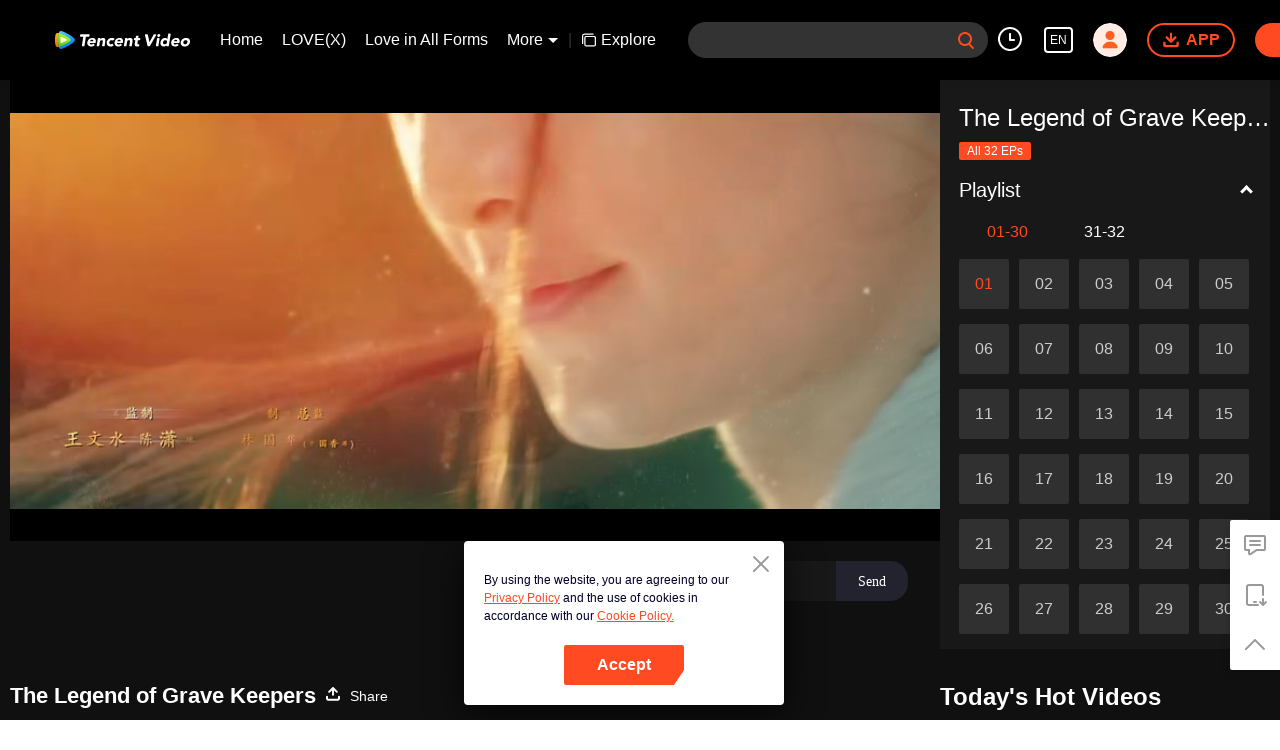

--- FILE ---
content_type: text/plain
request_url: https://svibeacon.onezapp.com/analytics/v2_upload?appkey=0DOU0M38AT4C4UVD
body_size: 96
content:
{"result": 200, "srcGatewayIp": "3.144.148.52", "serverTime": "1768966518769", "msg": "success"}

--- FILE ---
content_type: text/plain
request_url: https://otheve.beacon.qq.com/analytics/v2_upload?appkey=0WEB0QEJW44KW5A5
body_size: -45
content:
{"result": 200, "srcGatewayIp": "3.144.148.52", "serverTime": "1768966518991", "msg": "success"}

--- FILE ---
content_type: text/plain
request_url: https://otheve.beacon.qq.com/analytics/v2_upload?appkey=0WEB0QEJW44KW5A5
body_size: -45
content:
{"result": 200, "srcGatewayIp": "3.144.148.52", "serverTime": "1768966528446", "msg": "success"}

--- FILE ---
content_type: text/plain
request_url: https://svibeacon.onezapp.com/analytics/v2_upload?appkey=0DOU0M38AT4C4UVD
body_size: 96
content:
{"result": 200, "srcGatewayIp": "3.144.148.52", "serverTime": "1768966536186", "msg": "success"}

--- FILE ---
content_type: text/plain
request_url: https://otheve.beacon.qq.com/analytics/v2_upload?appkey=0WEB08V45S4VMCK7
body_size: -45
content:
{"result": 200, "srcGatewayIp": "3.144.148.52", "serverTime": "1768966509651", "msg": "success"}

--- FILE ---
content_type: text/plain
request_url: https://otheve.beacon.qq.com/analytics/v2_upload?appkey=0WEB08V45S4VMCK7
body_size: -45
content:
{"result": 200, "srcGatewayIp": "3.144.148.52", "serverTime": "1768966509650", "msg": "success"}

--- FILE ---
content_type: application/javascript; charset=utf-8
request_url: https://play.wetv.vip/getvinfo?charge=0&otype=json&defnpayver=0&spau=1&spaudio=1&spwm=1&sphls=1&host=wetv.vip&refer=wetv.vip&ehost=https%3A%2F%2Fwetv.vip%2Fen%2Fplay%2Fgv2duqsbmsgv09g-The%2520Legend%2520of%2520Grave%2520Keepers%2Fu0036mfur7a-EP1%253A%2520The%2520Legend%2520of%2520Grave%2520Keepers&sphttps=1&encryptVer=9.2&cKey=ZFtdR8B5ddi1P81Orq2-LnCjnt9oGcr0cPTQtISgzEul_f4uOmcjTHhOR8Gt77I_Ow5VwwYIx2rzCp7VHCeQghpn7L-B5s2BkbvjfzXFrHfRZfmbw4-E5pzalf084dTMjl-VoNYf48EaFjOj-NmZhE-NjjawCzIHH6ORd8JBnDgsk_VKYDnwTGrhuLoxaemxuyx9-KN7KuuWUYWksGXkUJYnQqXKgvocvCDoQBrB3Ba0lGPW87uDrDf-qwrUrBzEgJTAS_3d6YE8tHWmpb0r7-R5yijFb0KxmtTqsEspT-VFK8nSz4z05Mma37v6_IsdOZw3kLM185zkM5y9kdohlahO1oq7JecDPuC0JbgW1om4tUcSYW4ji6IIFi0UxEMnE-N3aKdHfbo70YMs9OYogpb4DqOcvZrotQGd0dFzhN1b2pGYAkqQ0vLz53z_tPNELbzp93adJs8HEQczp2nGmxVO9vyM5lAXSIK_E9itYNXpb6Thys25BNl-TTrQHCvuJioKErIFaEeglqXFXVFyAU8aiHU&clip=4&guid=26d3586d298412c8a1dddf6dc857d0de&flowid=70afbb4d406e74f0824348de43b7f5c3&platform=4830201&sdtfrom=1002&appVer=2.8.40&unid=&auth_from=&auth_ext=&vid=u0036mfur7a&defn=&fhdswitch=0&dtype=3&spsrt=2&tm=1768966514&lang_code=1491988&logintoken=&qimei=&spcaptiontype=1&cmd=2&country_code=153560&cid=gv2duqsbmsgv09g&drm=0&multidrm=0&callback=getinfo_callback_492719
body_size: 21325
content:
getinfo_callback_492719({"dltype":3,"em":0,"exem":0,"fl":{"cnt":5,"fi":[{"sl":0,"id":323017,"name":"ld","lmt":0,"sb":0,"cname":"144P","br":0,"profile":4,"drm":0,"type":0,"video":21,"audio":1,"fs":31269262,"super":0,"hdr10enh":0,"sname":"ld","resolution":"144P","recommend":0,"vfps":0,"tvmsr_v2":0,"tvmsr_reason_code":4,"tvmsrlmt":0},{"sl":0,"id":323011,"name":"sd","lmt":0,"sb":0,"cname":"360P","br":0,"profile":4,"drm":0,"type":0,"video":21,"audio":1,"fs":64878733,"super":0,"hdr10enh":0,"sname":"sd","resolution":"360P","recommend":0,"vfps":0,"tvmsr_v2":0,"tvmsr_reason_code":4,"tvmsrlmt":0},{"sl":1,"id":323012,"name":"hd","lmt":0,"sb":0,"cname":"480P","br":67,"profile":4,"drm":0,"type":0,"video":21,"audio":1,"fs":145554586,"super":0,"hdr10enh":0,"sname":"hd","resolution":"480P","recommend":0,"vfps":0,"tvmsr_v2":1,"tvmsr_reason_code":0,"tvmsrlmt":0},{"sl":0,"id":323013,"name":"shd","lmt":0,"sb":0,"cname":"720P","br":0,"profile":4,"drm":0,"type":0,"video":21,"audio":1,"fs":242300221,"super":0,"hdr10enh":0,"sname":"shd","resolution":"720P","recommend":0,"vfps":0,"tvmsr_v2":1,"tvmsr_reason_code":0,"tvmsrlmt":1},{"sl":0,"id":323014,"name":"fhd","lmt":1,"sb":0,"cname":"1080P","br":0,"profile":4,"drm":0,"type":0,"video":21,"audio":1,"fs":443192415,"super":0,"hdr10enh":0,"sname":"fhd","resolution":"1080P","recommend":0,"vfps":0,"tvmsr_v2":0,"tvmsr_reason_code":4,"tvmsrlmt":0}],"strategyparam":{"maxbitrate":0,"bandwidthlevel":0}},"fp2p":1,"hs":0,"ls":0,"ip":"3.144.148.52","preview":2079,"s":"o","sfl":{"cnt":12,"fi":[{"id":53009,"name":"English","url":"https://cffaws.wetvinfo.com/01D5E9E3AF091AE0EE00CBF193EEAA96E42D5385FB13471D3B9456497AB7595A7A24284383D864CFB74B9F78F97E22BDC4D41042C7F8E6A28F4387B71074DEC5B9/n0036tycol1.53009.vtt.m3u8?ver=4","keyid":"n0036tycol1.53009","filename":"n0036tycol1.53009.vtt","urlList":{"ui":[{"url":"https://cffaws.wetvinfo.com/01D5E9E3AF091AE0EE00CBF193EEAA96E42D5385FB13471D3B9456497AB7595A7A24284383D864CFB74B9F78F97E22BDC4D41042C7F8E6A28F4387B71074DEC5B9/n0036tycol1.53009.vtt.m3u8?ver=4"},{"url":"http://subtitle.wetvinfo.com/DXKYMzp7sI1qGQwf7IMpAqDvYJmi3Fnc-srV_ua0N14ix0K5PWo7lKZZ0O8lROEbxtrQowBNqnLCzMu-qjEVOQJlqQeuvQh_IjMQhpg7qEKPfY2iphV6i-UkOgndB5RWEhbWsVexZAGTtJieKkhJ6A1faAr5z7Fe/n0036tycol1.53009.vtt.m3u8?ver=4"},{"url":"http://subtitle.tc.qq.com/DXKYMzp7sI1qGQwf7IMpAqDvYJmi3Fnc-srV_ua0N14ix0K5PWo7lKZZ0O8lROEbxtrQowBNqnLCzMu-qjEVOQJlqQeuvQh_IjMQhpg7qEKPfY2iphV6i-UkOgndB5RWEhbWsVexZAGTtJieKkhJ6A1faAr5z7Fe/n0036tycol1.53009.vtt.m3u8?ver=4"}]},"lang":"EN","selected":1,"langId":30,"fs":41330,"captionType":3,"subtitleScene":0},{"id":53008,"name":"Chinese (Simplified)","url":"https://cffaws.wetvinfo.com/01D5E9E3AF091AE0EE00CBF193EEAA96E42D5385FB13471D3B9456497AB7595A7A39047E1846B3FE0A54D1206A8BCE127D2EBC0D8219FF7D5325923ED69FF92008/n0036tycol1.53008.vtt.m3u8?ver=4","keyid":"n0036tycol1.53008","filename":"n0036tycol1.53008.vtt","urlList":{"ui":[{"url":"https://cffaws.wetvinfo.com/01D5E9E3AF091AE0EE00CBF193EEAA96E42D5385FB13471D3B9456497AB7595A7A39047E1846B3FE0A54D1206A8BCE127D2EBC0D8219FF7D5325923ED69FF92008/n0036tycol1.53008.vtt.m3u8?ver=4"},{"url":"http://subtitle.wetvinfo.com/ZjTtktqiqkljY1uSuzHodRlzTegijWQGCaAKjW0nXDbuY-5VKBcGT1xRBCJKb3el0ANQ4ORmvqqvGOmFYiKl8gwgnTi_sp5hyvRR8TAGbIpRPLGgafLpzp8eKlRWB6OQG9_Lh1NIqL-V1BBKPIkp0jhcUKlzuY8h/n0036tycol1.53008.vtt.m3u8?ver=4"},{"url":"http://subtitle.tc.qq.com/ZjTtktqiqkljY1uSuzHodRlzTegijWQGCaAKjW0nXDbuY-5VKBcGT1xRBCJKb3el0ANQ4ORmvqqvGOmFYiKl8gwgnTi_sp5hyvRR8TAGbIpRPLGgafLpzp8eKlRWB6OQG9_Lh1NIqL-V1BBKPIkp0jhcUKlzuY8h/n0036tycol1.53008.vtt.m3u8?ver=4"}]},"lang":"ZH-CN","langId":20,"fs":32239,"captionType":3,"subtitleScene":0},{"id":53007,"name":"Chinese (Traditional)","url":"https://cffaws.wetvinfo.com/01D5E9E3AF091AE0EE00CBF193EEAA96E42D5385FB13471D3B9456497AB7595A7A0E5004D6A5EB9986EC1EDC0A6E519A979A5310ED816C966CAC7188EB17F2151C/n0036tycol1.53007.vtt.m3u8?ver=4","keyid":"n0036tycol1.53007","filename":"n0036tycol1.53007.vtt","urlList":{"ui":[{"url":"https://cffaws.wetvinfo.com/01D5E9E3AF091AE0EE00CBF193EEAA96E42D5385FB13471D3B9456497AB7595A7A0E5004D6A5EB9986EC1EDC0A6E519A979A5310ED816C966CAC7188EB17F2151C/n0036tycol1.53007.vtt.m3u8?ver=4"},{"url":"http://subtitle.wetvinfo.com/UTjls4UpmDEOyABHACbAEVIXm8AVWxPGkDgi_0RLsvt2-nCZSSvZ5GbPX_5VY-imySlNrv5e_FDsKB01tryKbnMg4xvGvFvaVYMKlUuFGSeBEbF5t85AE_p_qJZQpCoBjqXqubDwMObiKBrDLuVl60LWFMV2Qtgh/n0036tycol1.53007.vtt.m3u8?ver=4"},{"url":"http://subtitle.tc.qq.com/UTjls4UpmDEOyABHACbAEVIXm8AVWxPGkDgi_0RLsvt2-nCZSSvZ5GbPX_5VY-imySlNrv5e_FDsKB01tryKbnMg4xvGvFvaVYMKlUuFGSeBEbF5t85AE_p_qJZQpCoBjqXqubDwMObiKBrDLuVl60LWFMV2Qtgh/n0036tycol1.53007.vtt.m3u8?ver=4"}]},"lang":"ZH-TW","langId":50,"fs":32242,"captionType":3,"subtitleScene":0},{"id":53706,"name":"Thai","url":"https://cffaws.wetvinfo.com/svp_50112/[base64]/gzc_1000102_0b533yaboaaataan357b2rrmbxwdc7jaaesa.f755706.vtt.m3u8?ver=4","keyid":"n0036tycol1.53706","filename":"gzc_1000102_0b533yaboaaataan357b2rrmbxwdc7jaaesa.f755706.vtt","urlList":{"ui":[{"url":"https://cffaws.wetvinfo.com/svp_50112/[base64]/gzc_1000102_0b533yaboaaataan357b2rrmbxwdc7jaaesa.f755706.vtt.m3u8?ver=4"},{"url":"http://subtitle.wetvinfo.com/svp_50112/jFys0lMczMTWbQEbFH4qtJ0WArIXkig_oR4AD793bBAiSG8avc8lUXeLlwM2bTAlINf0oO9iu54qwTnyI61Q8708W3etKCWQfbbbjxmbwHp7jMlJs6g_mT39sbwZjnSmfM3j5MAoRw9b8xEQyVfEH6eoIl2iWFyt/gzc_1000102_0b533yaboaaataan357b2rrmbxwdc7jaaesa.f755706.vtt.m3u8?ver=4"},{"url":"http://subtitle.tc.qq.com/svp_50112/jFys0lMczMTWbQEbFH4qtJ0WArIXkig_oR4AD793bBAiSG8avc8lUXeLlwM2bTAlINf0oO9iu54qwTnyI61Q8708W3etKCWQfbbbjxmbwHp7jMlJs6g_mT39sbwZjnSmfM3j5MAoRw9b8xEQyVfEH6eoIl2iWFyt/gzc_1000102_0b533yaboaaataan357b2rrmbxwdc7jaaesa.f755706.vtt.m3u8?ver=4"}]},"lang":"TH","langId":60,"fs":58278,"captionType":3,"subtitleScene":0},{"id":53707,"name":"Vietnamese","url":"https://cffaws.wetvinfo.com/svp_50112/[base64]/gzc_1000102_0b533yaboaaataan357b2rrmbxwdc7jaaesa.f251707.vtt.m3u8?ver=4","keyid":"n0036tycol1.53707","filename":"gzc_1000102_0b533yaboaaataan357b2rrmbxwdc7jaaesa.f251707.vtt","urlList":{"ui":[{"url":"https://cffaws.wetvinfo.com/svp_50112/[base64]/gzc_1000102_0b533yaboaaataan357b2rrmbxwdc7jaaesa.f251707.vtt.m3u8?ver=4"},{"url":"http://subtitle.wetvinfo.com/svp_50112/nAmwelgWHyG8cwGckYxkTorgtkVUYdzd9vfkj6JyQA50gyVEr1s99EIa2WeLbKoS4DU984PVw2EdUnUo-lv7o04iX6PCzEue-obfC-TUewAUgnC4R9te9w5x5PREUPB1aJI9m14qtQTsQx7nSJNdYM9d_p99Fmpp/gzc_1000102_0b533yaboaaataan357b2rrmbxwdc7jaaesa.f251707.vtt.m3u8?ver=4"},{"url":"http://subtitle.tc.qq.com/svp_50112/nAmwelgWHyG8cwGckYxkTorgtkVUYdzd9vfkj6JyQA50gyVEr1s99EIa2WeLbKoS4DU984PVw2EdUnUo-lv7o04iX6PCzEue-obfC-TUewAUgnC4R9te9w5x5PREUPB1aJI9m14qtQTsQx7nSJNdYM9d_p99Fmpp/gzc_1000102_0b533yaboaaataan357b2rrmbxwdc7jaaesa.f251707.vtt.m3u8?ver=4"}]},"lang":"VI","langId":70,"fs":40815,"captionType":3,"subtitleScene":0},{"id":53708,"name":"Indonesian","url":"https://cffaws.wetvinfo.com/svp_50112/[base64]/gzc_1000102_0b533yaboaaataan357b2rrmbxwdc7jaaesa.f483708.vtt.m3u8?ver=4","keyid":"n0036tycol1.53708","filename":"gzc_1000102_0b533yaboaaataan357b2rrmbxwdc7jaaesa.f483708.vtt","urlList":{"ui":[{"url":"https://cffaws.wetvinfo.com/svp_50112/[base64]/gzc_1000102_0b533yaboaaataan357b2rrmbxwdc7jaaesa.f483708.vtt.m3u8?ver=4"},{"url":"http://subtitle.wetvinfo.com/svp_50112/SAtknae99ghKKKn-hA6tRrVff6Wo9eWAJ0MHXswLZyMXmLAnjV0h5ivdJRZNGev0Fm2eRJVhf0MU10dgfZDeBUX1a8UE6JlO36sFv-xj08MqV8bUJGuN8hP3JG9bopD8DlaFLSfF97bU8z7fzyax1EGE725RXxVr/gzc_1000102_0b533yaboaaataan357b2rrmbxwdc7jaaesa.f483708.vtt.m3u8?ver=4"},{"url":"http://subtitle.tc.qq.com/svp_50112/SAtknae99ghKKKn-hA6tRrVff6Wo9eWAJ0MHXswLZyMXmLAnjV0h5ivdJRZNGev0Fm2eRJVhf0MU10dgfZDeBUX1a8UE6JlO36sFv-xj08MqV8bUJGuN8hP3JG9bopD8DlaFLSfF97bU8z7fzyax1EGE725RXxVr/gzc_1000102_0b533yaboaaataan357b2rrmbxwdc7jaaesa.f483708.vtt.m3u8?ver=4"}]},"lang":"ID","langId":80,"fs":37351,"captionType":3,"subtitleScene":0},{"id":53710,"name":"Malay","url":"https://cffaws.wetvinfo.com/svp_50112/[base64]/gzc_1000102_0b533yaboaaataan357b2rrmbxwdc7jaaesa.f282710.vtt.m3u8?ver=4","keyid":"n0036tycol1.53710","filename":"gzc_1000102_0b533yaboaaataan357b2rrmbxwdc7jaaesa.f282710.vtt","urlList":{"ui":[{"url":"https://cffaws.wetvinfo.com/svp_50112/[base64]/gzc_1000102_0b533yaboaaataan357b2rrmbxwdc7jaaesa.f282710.vtt.m3u8?ver=4"},{"url":"http://subtitle.wetvinfo.com/svp_50112/OXxh9oEIbkYLP0W7Yz5RI-w059DqrAnG1od8alUTgubn64ASG7yhjy4zLnWQFUCCNTEFPZPrKHgXlu9_2BZmgs_Gp7pZFtRl9J-VzCV7ZR-DbkvZ5iYp5zjUySG49iWlaSqN1h9iYe8WHFYoPz3aRl0wAE_0Mk6C/gzc_1000102_0b533yaboaaataan357b2rrmbxwdc7jaaesa.f282710.vtt.m3u8?ver=4"},{"url":"http://subtitle.tc.qq.com/svp_50112/OXxh9oEIbkYLP0W7Yz5RI-w059DqrAnG1od8alUTgubn64ASG7yhjy4zLnWQFUCCNTEFPZPrKHgXlu9_2BZmgs_Gp7pZFtRl9J-VzCV7ZR-DbkvZ5iYp5zjUySG49iWlaSqN1h9iYe8WHFYoPz3aRl0wAE_0Mk6C/gzc_1000102_0b533yaboaaataan357b2rrmbxwdc7jaaesa.f282710.vtt.m3u8?ver=4"}]},"lang":"MS","langId":100,"fs":43485,"captionType":3,"subtitleScene":0},{"id":53712,"name":"Arabic","url":"https://cffaws.wetvinfo.com/svp_50112/[base64]/gzc_1000102_0b533yaboaaataan357b2rrmbxwdc7jaaesa.f53712000.vtt.m3u8?ver=4","keyid":"n0036tycol1.53712","filename":"gzc_1000102_0b533yaboaaataan357b2rrmbxwdc7jaaesa.f53712000.vtt","urlList":{"ui":[{"url":"https://cffaws.wetvinfo.com/svp_50112/[base64]/gzc_1000102_0b533yaboaaataan357b2rrmbxwdc7jaaesa.f53712000.vtt.m3u8?ver=4"},{"url":"http://subtitle.wetvinfo.com/svp_50112/1z55tlcF9cF9iGy9KTEztDtK9M3tNIQLOYDXowmUJ1zCE6qud1Ae0Ln_QvWYza9cK7LFFAtPpfrbjYoDM4E5rCPjwWOPtMAM_0VaBVm6NHa1b3xQ1wKBOPP8VcfzwyXS5WBlNJB6kWFg9N3dMnO0GASxaUs8k2Fn/gzc_1000102_0b533yaboaaataan357b2rrmbxwdc7jaaesa.f53712000.vtt.m3u8?ver=4"},{"url":"http://subtitle.tc.qq.com/svp_50112/1z55tlcF9cF9iGy9KTEztDtK9M3tNIQLOYDXowmUJ1zCE6qud1Ae0Ln_QvWYza9cK7LFFAtPpfrbjYoDM4E5rCPjwWOPtMAM_0VaBVm6NHa1b3xQ1wKBOPP8VcfzwyXS5WBlNJB6kWFg9N3dMnO0GASxaUs8k2Fn/gzc_1000102_0b533yaboaaataan357b2rrmbxwdc7jaaesa.f53712000.vtt.m3u8?ver=4"}]},"lang":"AR","langId":120,"fs":42318,"captionType":3,"subtitleScene":0},{"id":53713,"name":"Japanese","url":"https://cffaws.wetvinfo.com/svp_50112/[base64]/gzc_1000102_0b533yaboaaataan357b2rrmbxwdc7jaaesa.f53713000.vtt.m3u8?ver=4","keyid":"n0036tycol1.53713","filename":"gzc_1000102_0b533yaboaaataan357b2rrmbxwdc7jaaesa.f53713000.vtt","urlList":{"ui":[{"url":"https://cffaws.wetvinfo.com/svp_50112/[base64]/gzc_1000102_0b533yaboaaataan357b2rrmbxwdc7jaaesa.f53713000.vtt.m3u8?ver=4"},{"url":"http://subtitle.wetvinfo.com/svp_50112/WapvvGjg4jgOxTnLFkbs8FTN_dnMFHMKHyGosES_qOdKNdiMhiQ9r5kZf5BmRLwf2CvyWYG5Af2O6C9LatUEcoAZsbYpuK-CbWPR7w6UQfINttlCG6eO8TwrRzChLbL1ovlbthOrYpzcbmMIasLisQy2oWapkasX/gzc_1000102_0b533yaboaaataan357b2rrmbxwdc7jaaesa.f53713000.vtt.m3u8?ver=4"},{"url":"http://subtitle.tc.qq.com/svp_50112/WapvvGjg4jgOxTnLFkbs8FTN_dnMFHMKHyGosES_qOdKNdiMhiQ9r5kZf5BmRLwf2CvyWYG5Af2O6C9LatUEcoAZsbYpuK-CbWPR7w6UQfINttlCG6eO8TwrRzChLbL1ovlbthOrYpzcbmMIasLisQy2oWapkasX/gzc_1000102_0b533yaboaaataan357b2rrmbxwdc7jaaesa.f53713000.vtt.m3u8?ver=4"}]},"lang":"JA","langId":130,"fs":35963,"captionType":3,"subtitleScene":0},{"id":53714,"name":"Korean","url":"https://cffaws.wetvinfo.com/svp_50112/[base64]/gzc_1000102_0b533yaboaaataan357b2rrmbxwdc7jaaesa.f687714.vtt.m3u8?ver=4","keyid":"n0036tycol1.53714","filename":"gzc_1000102_0b533yaboaaataan357b2rrmbxwdc7jaaesa.f687714.vtt","urlList":{"ui":[{"url":"https://cffaws.wetvinfo.com/svp_50112/[base64]/gzc_1000102_0b533yaboaaataan357b2rrmbxwdc7jaaesa.f687714.vtt.m3u8?ver=4"},{"url":"http://subtitle.wetvinfo.com/svp_50112/NySSoFd-vE5TDwJDBdNS-zBq_q9SWJYy0kVQ-RT0nwSI3zApr-oJhmPxxlAQ2GCFrcQn2Pmzxzelgn60sXIQa1ged3-kRhkkuNSGUGylzwV84psqcB8m_C9t1aZB9x8lLRM9vEdCgQFm_d1IwkEksNqyg3j2IHeh/gzc_1000102_0b533yaboaaataan357b2rrmbxwdc7jaaesa.f687714.vtt.m3u8?ver=4"},{"url":"http://subtitle.tc.qq.com/svp_50112/NySSoFd-vE5TDwJDBdNS-zBq_q9SWJYy0kVQ-RT0nwSI3zApr-oJhmPxxlAQ2GCFrcQn2Pmzxzelgn60sXIQa1ged3-kRhkkuNSGUGylzwV84psqcB8m_C9t1aZB9x8lLRM9vEdCgQFm_d1IwkEksNqyg3j2IHeh/gzc_1000102_0b533yaboaaataan357b2rrmbxwdc7jaaesa.f687714.vtt.m3u8?ver=4"}]},"lang":"KO","langId":140,"fs":38593,"captionType":3,"subtitleScene":0},{"id":53715,"name":"Portuguese","url":"https://cffaws.wetvinfo.com/svp_50112/[base64]/gzc_1000102_0b533yaboaaataan357b2rrmbxwdc7jaaesa.f881715.vtt.m3u8?ver=4","keyid":"n0036tycol1.53715","filename":"gzc_1000102_0b533yaboaaataan357b2rrmbxwdc7jaaesa.f881715.vtt","urlList":{"ui":[{"url":"https://cffaws.wetvinfo.com/svp_50112/[base64]/gzc_1000102_0b533yaboaaataan357b2rrmbxwdc7jaaesa.f881715.vtt.m3u8?ver=4"},{"url":"http://subtitle.wetvinfo.com/svp_50112/K2RdxOfnFpryf9Q3jNHdgkhH2pPSCah3F2bhQiRgoSev1axbxGhD4x3wCYljs3zQa6NL9RNYFjMX23vPJGuyOSiLw2E4yNCNm2zGk9iFxplkK6MbMuz0PHz6Uveo8eGGS-dDIaUd8A8SrYzCHYL8uIkrUW041noh/gzc_1000102_0b533yaboaaataan357b2rrmbxwdc7jaaesa.f881715.vtt.m3u8?ver=4"},{"url":"http://subtitle.tc.qq.com/svp_50112/K2RdxOfnFpryf9Q3jNHdgkhH2pPSCah3F2bhQiRgoSev1axbxGhD4x3wCYljs3zQa6NL9RNYFjMX23vPJGuyOSiLw2E4yNCNm2zGk9iFxplkK6MbMuz0PHz6Uveo8eGGS-dDIaUd8A8SrYzCHYL8uIkrUW041noh/gzc_1000102_0b533yaboaaataan357b2rrmbxwdc7jaaesa.f881715.vtt.m3u8?ver=4"}]},"lang":"PT","langId":150,"fs":43683,"captionType":3,"subtitleScene":0},{"id":53716,"name":"Spanish","url":"https://cffaws.wetvinfo.com/svp_50112/[base64]/gzc_1000102_0b533yaboaaataan357b2rrmbxwdc7jaaesa.f681716.vtt.m3u8?ver=4","keyid":"n0036tycol1.53716","filename":"gzc_1000102_0b533yaboaaataan357b2rrmbxwdc7jaaesa.f681716.vtt","urlList":{"ui":[{"url":"https://cffaws.wetvinfo.com/svp_50112/[base64]/gzc_1000102_0b533yaboaaataan357b2rrmbxwdc7jaaesa.f681716.vtt.m3u8?ver=4"},{"url":"http://subtitle.wetvinfo.com/svp_50112/2UrscXxlo1ckVPNykc9tL-YMTlrlCVL997ORkhOvnopDz8PkwRLpMKybEpV0VN6NaHgXz6hKfO0UZPoq-K2eW0CRawbV9gqs3X_WrE73TciKxjlUw13lHI3SxGTHjLx2Vl7q_Tkq60Dm3PQEld-Ci3FNe5MZTZDp/gzc_1000102_0b533yaboaaataan357b2rrmbxwdc7jaaesa.f681716.vtt.m3u8?ver=4"},{"url":"http://subtitle.tc.qq.com/svp_50112/2UrscXxlo1ckVPNykc9tL-YMTlrlCVL997ORkhOvnopDz8PkwRLpMKybEpV0VN6NaHgXz6hKfO0UZPoq-K2eW0CRawbV9gqs3X_WrE73TciKxjlUw13lHI3SxGTHjLx2Vl7q_Tkq60Dm3PQEld-Ci3FNe5MZTZDp/gzc_1000102_0b533yaboaaataan357b2rrmbxwdc7jaaesa.f681716.vtt.m3u8?ver=4"}]},"lang":"ES","langId":160,"fs":43609,"captionType":3,"subtitleScene":0}],"url":"https://cffaws.wetvinfo.com/01D5E9E3AF091AE0EE00CBF193EEAA96E42D5385FB13471D3B9456497AB7595A7A24284383D864CFB74B9F78F97E22BDC4D41042C7F8E6A28F4387B71074DEC5B9/n0036tycol1.53009.vtt.m3u8?ver=4"},"tm":1768966518,"vl":{"cnt":1,"vi":[{"drm":0,"ch":0,"lnk":"n0036tycol1","ct":21600,"keyid":"n0036tycol1.323012","st":2,"pl":[{"cnt":3,"pd":[{"cd":10,"h":45,"w":80,"r":10,"c":10,"fmt":323012,"fn":"q1","url":"http://video-caps.wetvinfo.com/0/"},{"cd":10,"h":90,"w":160,"r":5,"c":5,"fmt":323012,"fn":"q2","url":"http://video-caps.wetvinfo.com/0/"},{"cd":10,"h":135,"w":240,"r":5,"c":5,"fmt":323012,"fn":"q3","url":"http://video-caps.wetvinfo.com/0/"}]}],"logo":0,"ul":{"ui":[{"url":"https://cffaws.wetvinfo.com/svp_50112/[base64]/","vt":2657,"hls":{"pname":"gzc_1000102_0b533yaboaaataan357b2rrmbxwdc7jaaesa.f323012001.ts.m3u8","pt":"gzc_1000102_0b533yaboaaataan357b2rrmbxwdc7jaaesa.f323012001.ts.m3u8?ver=4","et":2079}},{"url":"https://apd-vlive.apdcdn.tc.qq.com/wetvdefaultts.tc.qq.com/uwMRJfz-r5jAYaQXGdGnDNa47wxmj-p1Os_O5t_4amE/B_vwr6UWbaydmL7cyyuP9EsO_ixLBiyaoTH3Tlrf9gWPAWtIYOzlEfJz_5snQYoE7wQbxENfDgzG7CD7gjSTQn9wiG7HcpL860iGPYj9f_3E73ny8kwvUVIJuRFcZ4SOS3yp_-N68DdK1RRyNLGuTLvw/svp_50112/[base64]/","vt":2816,"hls":{"pname":"gzc_1000102_0b533yaboaaataan357b2rrmbxwdc7jaaesa.f323012001.ts.m3u8","pt":"gzc_1000102_0b533yaboaaataan357b2rrmbxwdc7jaaesa.f323012001.ts.m3u8?ver=4","et":2079}}]},"wl":{"wi":[{"id":46,"x":19,"y":19,"w":110,"h":35,"a":100,"md5":"e2735c643c9d76ee04efbea555d2950b","url":"http://puui.qpic.cn/vupload/0/20190213_1550044111386_8kwy2pusxod.png/0","surl":"http://puui.qpic.cn/vupload/0/20190213_1550044111386_8kwy2pusxod.png/0","rw":368}]},"ai":{"name":"Chinese [Original Audio]","sname":"ZH-CN","track":"ZH-CN"},"freeul":0,"td":"2079.00","type":0,"vid":"u0036mfur7a","videotype":1292,"fc":0,"fmd5":"a787afa052567c7a968cf036b4d77c9f","fn":"gzc_1000102_0b533yaboaaataan357b2rrmbxwdc7jaaesa.f323012001.ts","fps":"25.00","fs":145554586,"fst":5,"vr":0,"vst":2,"vh":368,"vw":864,"wh":2.347826,"tie":0,"hevc":0,"iflag":0,"uptime":0,"fvideo":0,"cached":0,"fvpint":0,"swhdcp":0,"sshot":0,"mshot":0,"head":0,"tail":0,"headbegin":0,"tailend":0,"mst":0,"ti":"EP1: The Legend of Grave Keepers","etime":21600,"ht":"0;0","dsb":0,"br":67,"share":1,"encryption":"8265898"}]},"login":0})

--- FILE ---
content_type: text/plain
request_url: https://otheve.beacon.qq.com/analytics/v2_upload?appkey=0WEB0QEJW44KW5A5
body_size: -45
content:
{"result": 200, "srcGatewayIp": "3.144.148.52", "serverTime": "1768966527133", "msg": "success"}

--- FILE ---
content_type: text/plain
request_url: https://svibeacon.onezapp.com/analytics/v2_upload?appkey=0DOU0M38AT4C4UVD
body_size: 96
content:
{"result": 200, "srcGatewayIp": "3.144.148.52", "serverTime": "1768966518784", "msg": "success"}

--- FILE ---
content_type: text/plain
request_url: https://otheve.beacon.qq.com/analytics/v2_upload?appkey=0WEB08V45S4VMCK7
body_size: -45
content:
{"result": 200, "srcGatewayIp": "3.144.148.52", "serverTime": "1768966510622", "msg": "success"}

--- FILE ---
content_type: text/plain
request_url: https://otheve.beacon.qq.com/analytics/v2_upload?appkey=0WEB0QEJW44KW5A5
body_size: -45
content:
{"result": 200, "srcGatewayIp": "3.144.148.52", "serverTime": "1768966518988", "msg": "success"}

--- FILE ---
content_type: text/plain
request_url: https://otheve.beacon.qq.com/analytics/v2_upload?appkey=0WEB0QEJW44KW5A5
body_size: -45
content:
{"result": 200, "srcGatewayIp": "3.144.148.52", "serverTime": "1768966528645", "msg": "success"}

--- FILE ---
content_type: text/plain
request_url: https://cffaws.wetvinfo.com/01D5E9E3AF091AE0EE00CBF193EEAA96E42D5385FB13471D3B9456497AB7595A7A24284383D864CFB74B9F78F97E22BDC4D41042C7F8E6A28F4387B71074DEC5B9/n0036tycol1.53009.vtt?ver=4
body_size: -794
content:
WEBVTT

STYLE
::cue {
  font-size: 1em;
  font-weight: bold;
  color: #ffffff;
}

1
00:00:27.220 --> 00:00:30.580
â™ªCompete for a title, cause a commotionâ™ª

2
00:00:30.860 --> 00:00:33.820
â™ªI've experienced a lot of love
and hardshipsâ™ª

3
00:00:34.660 --> 00:00:40.260
â™ªYou and I won't escape
even in these troubled timesâ™ª

4
00:00:41.460 --> 00:00:44.540
â™ªNo matter how sloppy destiny isâ™ª

5
00:00:45.020 --> 00:00:48.140
â™ªI'll always have carefree wordsâ™ª

6
00:00:48.500 --> 00:00:55.260
â™ªMy shoulder is always available
for you to lean onâ™ª

7
00:00:55.740 --> 00:00:58.780
â™ªHave fun with you
in the mountains and riversâ™ª

8
00:00:59.100 --> 00:01:02.220
â™ªGo against destinyâ™ª

9
00:01:02.740 --> 00:01:08.780
â™ªI'll be with you
no matter what happensâ™ª

10
00:01:12.460 --> 00:01:15.660
â™ªMisunderstood by destinyâ™ª

11
00:01:15.980 --> 00:01:19.340
â™ªWho would dare to offend you again?â™ª

12
00:01:19.420 --> 00:01:21.740
â™ªFavors and grudgesâ™ª

13
00:01:21.740 --> 00:01:25.740
â™ªWill end this vibeâ™ª

14
00:01:26.380 --> 00:01:30.020
â™ªI fear nothing todayâ™ª

15
00:01:30.180 --> 00:01:33.380
â™ªWhose sentiments went north?â™ª

16
00:01:33.660 --> 00:01:36.500
â™ªI can't go against love and dutyâ™ª

17
00:01:36.700 --> 00:01:42.260
â™ªI treat you sincerelyâ™ª

18
00:01:49.620 --> 00:01:52.900
=Episode 1=

19
00:01:53.480 --> 00:01:54.600
(According to legends,)

20
00:01:54.880 --> 00:01:57.000
(Luo Wuzi helped First Emperor of Qin)

21
00:01:57.000 --> 00:01:59.000
(build the Tomb
of First Emperor of Qin,)

22
00:01:59.000 --> 00:02:01.040
(and he also built nine amazing tombs)

23
00:02:01.040 --> 00:02:04.000
(where the world's rare treasures
are hidden.)

24
00:02:04.440 --> 00:02:06.680
(He was given the title of Tomb King
by the First Emperor of Qin,)

25
00:02:06.680 --> 00:02:08.520
(and he established the Tomb Sect,)

26
00:02:08.800 --> 00:02:12.880
(responsible for maintaining
and guarding the imperial tomb.)

27
00:02:13.680 --> 00:02:16.760
(To prevent Tomb Sect's descendants
from stealing what's entrusted to them,)

28
00:02:16.960 --> 00:02:18.600
(Luo Wuzi divided the Tomb Sect)

29
00:02:18.600 --> 00:02:20.600
(into the Luo family's
Tomb Raiding Sect)

30
00:02:20.600 --> 00:02:22.840
(and Murong family's Tomb Guarding Sect)

31
00:02:22.840 --> 00:02:24.680
(to keep each other in check.)

32
00:02:25.400 --> 00:02:26.840
(For thousands of years,)

33
00:02:26.840 --> 00:02:29.880
(the Raiding and Guarding Sects have
always maintained a good balance.)

34
00:02:29.880 --> 00:02:33.440
(And the Murong family abided by
their duties and followed the rules.)

35
00:02:33.440 --> 00:02:36.680
(They've occupied the Tomb King position
for over ten generations.)

36
00:02:37.200 --> 00:02:41.440
(However, in the turbulent five dynasties
and ten kingdoms period,)

37
00:02:41.460 --> 00:02:44.140
(Murong Xian from the Tomb Guarding Sect
succeeded to the position.)

38
00:02:44.140 --> 00:02:48.180
(Rumors regarding him stealing what's
entrusted to him spread like wildfire,)

39
00:02:48.180 --> 00:02:51.700
(causing increasing tension in the Tomb
Sect and world of martial arts)

40
00:02:51.700 --> 00:02:57.220
(The Raiding and Guarding Sects'
balance is becoming more fragile.)

41
00:03:18.600 --> 00:03:19.720
Flower-Devouring, Soul-Breaking Dagger.

42
00:03:20.080 --> 00:03:21.160
I finally found you.

43
00:03:58.060 --> 00:04:00.260
(Flower-Devouring Soul-Breaking)

44
00:04:13.280 --> 00:04:13.840
Hi.

45
00:04:45.440 --> 00:04:46.000
Silly boy.

46
00:04:46.000 --> 00:04:46.840
What are you waiting for?

47
00:04:54.260 --> 00:04:59.420
=The Legend of Grave Keepers=

48
00:05:07.080 --> 00:05:07.960
Thank you for saving me, Miss.

49
00:05:09.240 --> 00:05:10.400
I'm Luo Shiqiu
from the Tomb Raiding Sect.

50
00:05:10.760 --> 00:05:11.960
May I know your name?

51
00:05:13.400 --> 00:05:14.160
I...

52
00:05:14.840 --> 00:05:17.280
I'm just a chivalrous girl
in the world of martial arts.

53
00:05:17.640 --> 00:05:18.600
World of martial arts?

54
00:05:20.400 --> 00:05:21.280
May I ask

55
00:05:21.280 --> 00:05:22.200
if you have a title?

56
00:05:23.560 --> 00:05:24.160
No.

57
00:05:24.560 --> 00:05:26.040
But I saw that your Qinggong
is outstanding.

58
00:05:26.760 --> 00:05:27.680
Which sect are you from?

59
00:05:27.960 --> 00:05:28.480
I...

60
00:05:28.920 --> 00:05:30.200
I am the self-taught type.

61
00:05:31.320 --> 00:05:31.760
By the way,

62
00:05:32.120 --> 00:05:33.760
why did that monster want to eat you?

63
00:05:34.800 --> 00:05:35.760
It wasn't trying to eat me.

64
00:05:36.080 --> 00:05:37.600
It wanted to kick me out of his turf.

65
00:05:40.760 --> 00:05:43.000
Your dagger is so nice.

66
00:05:43.440 --> 00:05:44.280
What is it?

67
00:05:44.640 --> 00:05:45.200
This one?

68
00:05:46.480 --> 00:05:47.840
This is the Flower-Devouring
Soul-Breaking Dagger.

69
00:05:48.240 --> 00:05:49.920
It ranks the third
in world weapons list.

70
00:05:50.280 --> 00:05:51.360
It's one of a kind.

71
00:05:51.760 --> 00:05:52.440
It's been missing for a long time,

72
00:05:52.600 --> 00:05:53.760
but I still found it.

73
00:05:54.440 --> 00:05:55.120
Here, let me show you.

74
00:06:20.040 --> 00:06:21.160
We raid tombs, but we don't rob them.

75
00:06:21.680 --> 00:06:22.960
If we conquer it, our work is done.

76
00:06:23.600 --> 00:06:24.720
Disciples, listen to the command.

77
00:06:24.720 --> 00:06:25.880
-Yes!
-Yes!

78
00:06:26.400 --> 00:06:27.600
The Tomb Practice Competition

79
00:06:27.800 --> 00:06:29.160
begins now.

80
00:06:59.520 --> 00:07:00.040
What do you think?

81
00:07:01.360 --> 00:07:01.880
Incredible, right?

82
00:07:02.160 --> 00:07:04.000
Your dagger is so incredible.

83
00:07:04.520 --> 00:07:05.480
Can you let me see it?

84
00:07:06.120 --> 00:07:06.480
Sure.

85
00:07:15.340 --> 00:07:15.880
(Flower-Devouring Soul-Breaking)

86
00:07:15.960 --> 00:07:17.160
(Flower-Devouring Soul-Breaking)
It's extraordinary indeed.

87
00:07:19.680 --> 00:07:20.200
However,

88
00:07:20.560 --> 00:07:21.400
it's mine now.

89
00:07:33.080 --> 00:07:33.880
You're beautiful.

90
00:07:34.040 --> 00:07:35.200
I didn't expect you to be a thief.

91
00:07:36.400 --> 00:07:38.080
Don't say things you don't know.

92
00:07:38.400 --> 00:07:40.200
I'm Lin Shuiyao, the daughter
of Mogong Sect's leader.

93
00:07:41.200 --> 00:07:42.120
Even if this dagger

94
00:07:42.320 --> 00:07:43.800
came from the Tomb Sect,

95
00:07:44.320 --> 00:07:45.840
they've already given it
to the Lin family long time ago.

96
00:07:46.120 --> 00:07:47.920
Back then, it was lost
from our side too.

97
00:07:48.800 --> 00:07:50.360
How can you prove

98
00:07:50.360 --> 00:07:50.960
your identity then?

99
00:07:51.840 --> 00:07:53.040
I don't care if you believe me.

100
00:07:53.240 --> 00:07:54.200
I don't need to prove anything.

101
00:07:54.960 --> 00:07:56.240
Then you can't take the dagger with you.

102
00:07:58.720 --> 00:07:59.440
If you can,

103
00:07:59.440 --> 00:08:00.560
take it from me.

104
00:08:01.760 --> 00:08:02.440
All right.

105
00:08:55.080 --> 00:08:55.400
Young Master Luo.

106
00:08:55.880 --> 00:08:56.320
Young Master Luo.

107
00:08:56.960 --> 00:08:57.880
See you.

108
00:08:57.880 --> 00:08:58.880
I finally found you.

109
00:08:59.320 --> 00:09:00.200
Let's go back to the ancestral hall.

110
00:09:00.640 --> 00:09:01.520
What for?

111
00:09:01.880 --> 00:09:02.960
Didn't you see that she stole

112
00:09:02.960 --> 00:09:03.800
my Flower-Devouring
Soul-Breaking Dagger?

113
00:09:04.040 --> 00:09:04.560
I'm not going back.

114
00:09:05.560 --> 00:09:06.240
Young Master.

115
00:09:06.440 --> 00:09:07.720
The Tomb Practice Competition
will begin soon.

116
00:09:07.960 --> 00:09:08.680
Sect Leader sent me

117
00:09:08.800 --> 00:09:10.000
to take you back no matter what.

118
00:09:10.280 --> 00:09:11.200
Tomb Practice Competition?

119
00:09:12.080 --> 00:09:12.640
That's too easy.

120
00:09:13.000 --> 00:09:13.400
I'm not going.

121
00:09:14.320 --> 00:09:15.400
Just let our co-disciples participate.

122
00:09:15.560 --> 00:09:16.720
But Master said

123
00:09:16.720 --> 00:09:17.800
that this competition is special.

124
00:09:18.360 --> 00:09:19.160
The one who wins the first place

125
00:09:19.320 --> 00:09:20.520
will get the Cold-Blooded Ancient Sword.

126
00:09:21.520 --> 00:09:22.640
Cold-Blooded Ancient Sword?

127
00:09:29.000 --> 00:09:29.440
Go!

128
00:09:29.680 --> 00:09:30.120
Young Master Luo.

129
00:09:30.120 --> 00:09:30.680
It's Young Master Luo.

130
00:09:31.440 --> 00:09:31.880
Young Master Luo.

131
00:09:34.880 --> 00:09:35.480
Go!

132
00:11:56.600 --> 00:11:58.040
-He's out.
-He's out.

133
00:12:23.400 --> 00:12:23.960
Sect Leader.

134
00:12:24.320 --> 00:12:25.680
Announce the results.

135
00:12:26.120 --> 00:12:27.600
Luo family disciples,
listen to the command.

136
00:12:30.840 --> 00:12:32.040
-Yes.
-Yes.

137
00:12:33.000 --> 00:12:33.720
I'm announcing

138
00:12:34.400 --> 00:12:36.040
that Tomb Raiding Sect disciple
Luo Shiqiu

139
00:12:36.440 --> 00:12:37.560
will become

140
00:12:37.920 --> 00:12:38.840
the Tomb Raider.

141
00:12:39.560 --> 00:12:40.120
Tomb Raider?

142
00:12:40.560 --> 00:12:42.400
Go to Guzi Tomb and raid it at once!

143
00:12:44.120 --> 00:12:45.560
When the Tomb Sect
was established,

144
00:12:46.520 --> 00:12:47.600
there were no Raiding
and Guarding divisions.

145
00:12:48.760 --> 00:12:50.320
But in order to prevent tomb guardians

146
00:12:51.240 --> 00:12:53.920
from stealing what's entrusted to them,

147
00:12:54.680 --> 00:12:55.800
our ancestor Luo Wuzi
divided the Tomb Sect

148
00:12:56.240 --> 00:12:57.280
into two

149
00:12:57.840 --> 00:12:59.120
and gave us the duty

150
00:12:59.400 --> 00:13:00.640
of supervising the Guarding Sect.

151
00:13:01.800 --> 00:13:03.880
The Raiding and Guarding divisions
are poles apart,

152
00:13:04.240 --> 00:13:05.400
but we rise and fall as one.

153
00:13:06.320 --> 00:13:06.800
Now,

154
00:13:07.440 --> 00:13:08.880
Murong Xian from the Tomb Guarding Sect

155
00:13:09.440 --> 00:13:11.000
has lost his direction

156
00:13:11.920 --> 00:13:13.160
as Tomb King.

157
00:13:13.560 --> 00:13:14.680
He steals what's entrusted to him

158
00:13:14.880 --> 00:13:15.920
and is cutting his own throat.

159
00:13:16.320 --> 00:13:17.800
We must stop them.

160
00:13:18.240 --> 00:13:18.960
Based on the ancestral system,

161
00:13:19.720 --> 00:13:20.360
if the Tomb Raiding Sect

162
00:13:20.560 --> 00:13:22.880
is able to raid the Guzi Tomb
being guarded by the Tomb Guarding Sect

163
00:13:23.400 --> 00:13:24.440
and get the Tomb Break Token,

164
00:13:24.920 --> 00:13:26.360
we shall be the Tomb King.

165
00:13:26.880 --> 00:13:28.000
This is the only way to stop

166
00:13:28.000 --> 00:13:28.960
the Tomb Guarding Sect.

167
00:13:29.480 --> 00:13:30.760
The Tomb Sect's survival

168
00:13:31.320 --> 00:13:32.480
depends on this tomb raid.

169
00:13:34.780 --> 00:13:36.460
(Inherit our ancestors' achievements)

170
00:13:45.200 --> 00:13:46.280
From now on,

171
00:13:46.880 --> 00:13:48.800
the Cold-Blooded Ancient Sword is yours.

172
00:13:53.040 --> 00:13:55.160
Luo family disciple and Luo Shiqiu,
listen to the command.

173
00:13:55.840 --> 00:13:56.520
Yes.

174
00:13:57.800 --> 00:13:59.040
You're now given the task

175
00:13:59.440 --> 00:14:00.440
of raiding the tomb.

176
00:14:00.960 --> 00:14:02.080
Go and do it.

177
00:14:02.640 --> 00:14:04.040
The Tomb Sect has come

178
00:14:04.040 --> 00:14:06.280
to a moment of life and death.

179
00:14:06.800 --> 00:14:08.800
When raiding the tomb,
only as a last resort

180
00:14:08.800 --> 00:14:10.720
can you destroy the tomb.

181
00:14:10.720 --> 00:14:12.880
You must abide
by the Tomb Sect's belief.

182
00:14:13.360 --> 00:14:16.000
We raid tombs, but we don't rob them.
If we conquer it, our work is done.

183
00:14:16.480 --> 00:14:18.160
Luo family disciple Luo Shiqiu

184
00:14:18.920 --> 00:14:19.800
will obey your teachings.

185
00:14:20.280 --> 00:14:22.080
I surely won't fail.

186
00:14:34.220 --> 00:14:37.540
(Tomb King's Mansion)

187
00:14:41.920 --> 00:14:42.480
Father.

188
00:14:55.720 --> 00:14:57.840
It seems like the Tomb Raiding Sect
has made preparations.

189
00:15:00.640 --> 00:15:01.880
He's finally coming.

190
00:15:02.920 --> 00:15:04.120
Elite soldiers in the Tomb Guarding Sect

191
00:15:04.320 --> 00:15:05.320
are all over the Guzi Tomb.

192
00:15:05.720 --> 00:15:07.080
We only need to prepare
to defend the tomb.

193
00:15:07.280 --> 00:15:07.960
There's nothing to be afraid of.

194
00:15:08.440 --> 00:15:09.320
I'll write an edict

195
00:15:09.520 --> 00:15:12.520
to the four major clans
as well as Tomb Guardian Chu Yunxi

196
00:15:12.800 --> 00:15:14.160
to command her to prepare
for battle at once.

197
00:15:15.040 --> 00:15:16.040
I would like to

198
00:15:16.160 --> 00:15:17.960
lead troops to go to Guzi Tomb

199
00:15:18.400 --> 00:15:19.440
and stop the Tomb Raiding Sect.

200
00:15:22.960 --> 00:15:23.600
It seems like

201
00:15:24.080 --> 00:15:25.240
you've given a lot of thoughts to this.

202
00:15:25.640 --> 00:15:26.240
Tell me.

203
00:15:26.520 --> 00:15:27.440
How will you deal with the opponent?

204
00:15:27.640 --> 00:15:27.960
Yes.

205
00:15:31.080 --> 00:15:32.080
I think

206
00:15:32.480 --> 00:15:35.240
the Luo family ancestral hall
wouldn't send one person for the raid.

207
00:15:36.080 --> 00:15:37.600
Many areas in the Guzi Tomb

208
00:15:37.600 --> 00:15:39.160
can't be tackled by one person alone.

209
00:15:39.640 --> 00:15:40.080
So

210
00:15:40.360 --> 00:15:42.600
the Tomb Raiding Sect will surely send
other disciples.

211
00:15:43.120 --> 00:15:44.880
To conquer the last area
in the Guzi Tomb,

212
00:15:44.880 --> 00:15:45.840
they need Qilin Arm.

213
00:15:46.320 --> 00:15:48.240
And Luo Shiqiu has Qilin Arm.

214
00:15:48.920 --> 00:15:50.840
But Qilin Arm is a strong weapon.

215
00:15:51.320 --> 00:15:53.720
I'm afraid no one can defeat that.

216
00:15:53.960 --> 00:15:56.120
In order to maintain the balance
of power between the two sects,

217
00:15:56.560 --> 00:15:58.160
I started to prepare way ahead.

218
00:15:58.480 --> 00:15:59.280
A year ago,

219
00:15:59.280 --> 00:16:01.320
I convinced
Qilin clan's Young Master Dugu Mo

220
00:16:01.320 --> 00:16:02.240
to practice the Qilin Arm.

221
00:16:02.600 --> 00:16:04.640
Now, Qilin clan's Young Master

222
00:16:04.640 --> 00:16:05.600
has almost mastered the Qilin Arm.

223
00:16:05.920 --> 00:16:07.760
He can surely deal
with the Tomb Raiding Sect.

224
00:16:13.000 --> 00:16:15.120
You were able to convince
the Qilin clan's son

225
00:16:15.360 --> 00:16:17.040
to practice the Qilin Arm.

226
00:16:17.360 --> 00:16:18.800
That's not an easy feat.

227
00:16:19.600 --> 00:16:20.680
Descendants of aristocratic families

228
00:16:21.040 --> 00:16:23.240
are only concerned with power and love.

229
00:16:23.280 --> 00:16:24.200
(Command Token)

230
00:16:24.240 --> 00:16:24.800
Ye'er.

231
00:16:25.480 --> 00:16:26.360
I've decided

232
00:16:26.880 --> 00:16:28.080
to trust you with

233
00:16:28.520 --> 00:16:30.000
Guzi Tomb.

234
00:16:30.920 --> 00:16:33.120
I surely won't disappoint you, father.

235
00:16:36.920 --> 00:16:38.800
Guzi Tomb Lead Tomb Guardian Chu Yunxi,
listen to the command.

236
00:16:38.813 --> 00:16:39.180
(Shadowless Pavilion)

237
00:16:41.200 --> 00:16:41.920
Tomb King has orders.

238
00:16:42.240 --> 00:16:43.680
Tomb Raiding Sect is already on the way
to Guzi Tomb.

239
00:16:44.240 --> 00:16:44.560
Lead Tomb Guardian Chu Yunxi,

240
00:16:44.760 --> 00:16:45.920
you're ordered

241
00:16:46.160 --> 00:16:47.160
to defend the place at every cost

242
00:16:47.480 --> 00:16:48.400
and each area in the tomb.

243
00:16:48.640 --> 00:16:49.280
There must be no delays or mistakes.

244
00:16:49.640 --> 00:16:51.080
Chu Yunxi accepts the command.

245
00:17:03.360 --> 00:17:04.000
She's in there.

246
00:17:04.440 --> 00:17:04.920
When will we make a move?

247
00:17:05.280 --> 00:17:05.680
No rush.

248
00:17:05.880 --> 00:17:06.640
Let's wait for an opportunity.

249
00:17:07.680 --> 00:17:09.800
That seems to be Tomb Raiding Sect
Young Master Luo Shiqiu.

250
00:17:10.760 --> 00:17:11.840
It seems like he's going to Guzi Tomb.

251
00:17:12.320 --> 00:17:12.920
What should we do now?

252
00:17:13.280 --> 00:17:14.360
If we capture him,

253
00:17:14.360 --> 00:17:15.840
Young Master will surely be pleased.

254
00:17:16.240 --> 00:17:17.360
Go and seek reinforcements.

255
00:17:17.720 --> 00:17:17.960
Yes.

256
00:17:18.560 --> 00:17:19.560
Stay here and await orders.

257
00:17:19.840 --> 00:17:20.280
Yes.

258
00:17:21.440 --> 00:17:21.880
Sir.

259
00:17:22.520 --> 00:17:23.160
Two pounds of beef.

260
00:17:23.640 --> 00:17:24.960
All right. Please wait, sir.

261
00:17:26.240 --> 00:17:27.480
(Oh my god.)

262
00:17:27.640 --> 00:17:29.160
(Why am I so unlucky?)

263
00:17:34.400 --> 00:17:36.600
What a coincidence!

264
00:17:39.760 --> 00:17:40.160
Sir.

265
00:17:41.040 --> 00:17:42.000
Reserve the beef for me.

266
00:17:58.160 --> 00:17:58.680
Chivalrous girl.

267
00:17:59.400 --> 00:18:00.680
I didn't expect

268
00:18:00.880 --> 00:18:01.840
to see you so soon.

269
00:18:03.840 --> 00:18:05.480
Why are you harassing me?

270
00:18:07.800 --> 00:18:09.040
You want to take my dagger?

271
00:18:09.520 --> 00:18:09.880
That's right.

272
00:18:10.840 --> 00:18:11.160
Give it to me.

273
00:18:14.360 --> 00:18:15.560
You're a man.

274
00:18:15.560 --> 00:18:16.880
Why are you so petty?

275
00:18:17.160 --> 00:18:18.400
I told you already.

276
00:18:18.600 --> 00:18:20.080
This sword belongs
to the Lin family now.

277
00:18:20.320 --> 00:18:21.840
Why can't you let it go?

278
00:18:24.160 --> 00:18:24.800
Besides,

279
00:18:25.080 --> 00:18:26.320
don't you also have one yourself?

280
00:18:27.520 --> 00:18:28.640
If you took my dagger,

281
00:18:28.920 --> 00:18:30.600
what should I use
while braving the world?

282
00:18:32.320 --> 00:18:33.480
You really think that I'm harassing you

283
00:18:33.480 --> 00:18:34.960
because of the Flower-Devouring
Soul-Breaking Dagger?

284
00:18:35.240 --> 00:18:35.920
No.

285
00:18:36.600 --> 00:18:37.880
I want an apology.

286
00:18:38.840 --> 00:18:40.680
It's true that we gave the Lin family
the dagger before.

287
00:18:41.000 --> 00:18:41.400
However,

288
00:18:41.960 --> 00:18:43.840
I went to great length to find it.

289
00:18:44.400 --> 00:18:45.840
You just took it without a word.

290
00:18:46.360 --> 00:18:47.600
Do you know the rules in the world
of martial arts?

291
00:18:48.920 --> 00:18:50.240
A real man doesn't fight with women.

292
00:18:51.040 --> 00:18:52.000
Don't you have any manners?

293
00:18:52.560 --> 00:18:53.120
No.

294
00:18:53.800 --> 00:18:54.520
Teach me then.

295
00:18:55.680 --> 00:18:56.360
Fine.

296
00:18:57.080 --> 00:18:57.800
I lose.

297
00:18:58.120 --> 00:18:58.880
I apologize.

298
00:18:59.120 --> 00:18:59.680
All right?

299
00:19:01.240 --> 00:19:02.000
Wait.

300
00:19:02.840 --> 00:19:04.000
Is that the right attitude
for an apology?

301
00:19:06.240 --> 00:19:07.200
Fine.

302
00:19:08.160 --> 00:19:09.280
I'm sorry.

303
00:19:09.920 --> 00:19:10.960
Without your permission,

304
00:19:10.960 --> 00:19:12.720
I took this precious dagger away.

305
00:19:13.160 --> 00:19:14.480
It was my fault.

306
00:19:15.400 --> 00:19:17.120
But you're the young master
of Tomb Raiding Sect.

307
00:19:17.480 --> 00:19:18.600
You're magnanimous.

308
00:19:18.840 --> 00:19:20.400
Forgive me.

309
00:19:23.080 --> 00:19:23.960
That's more like it.

310
00:19:24.440 --> 00:19:25.760
I still have many
important things to do.

311
00:19:26.080 --> 00:19:27.120
I don't have time for you.

312
00:19:28.400 --> 00:19:29.160
See you.

313
00:19:34.880 --> 00:19:36.120
I hope I don't see you again.

314
00:19:38.880 --> 00:19:39.600
Ms. Lin.

315
00:19:39.760 --> 00:19:40.360
I'm sorry.

316
00:19:41.000 --> 00:19:42.840
Master Lin already gave you
to our young master.

317
00:19:43.040 --> 00:19:44.360
We must bring you back to Guzi Tomb.

318
00:19:44.360 --> 00:19:45.240
Don't force me.

319
00:19:45.600 --> 00:19:46.960
I definitely won't marry him.

320
00:19:47.280 --> 00:19:48.640
Since you won't cooperate,

321
00:19:48.640 --> 00:19:49.520
forgive me then.

322
00:19:49.520 --> 00:19:49.920
Take her away!

323
00:19:51.200 --> 00:19:51.760
-Let's go.
-Let's go.

324
00:19:52.520 --> 00:19:53.640
Help!

325
00:19:55.560 --> 00:19:56.720
Help!

326
00:19:58.400 --> 00:19:59.680
Let go of me!

327
00:20:00.200 --> 00:20:02.840
Help!

328
00:20:32.360 --> 00:20:32.880
Manfeng.

329
00:20:34.000 --> 00:20:34.520
Shiqiu.

330
00:20:34.800 --> 00:20:35.800
How have you been?

331
00:20:37.720 --> 00:20:38.360
Why are you here?

332
00:20:38.960 --> 00:20:40.360
Master notified me

333
00:20:40.360 --> 00:20:41.320
to raid the tomb with you.

334
00:20:42.560 --> 00:20:43.760
Uncle is nice to me indeed.

335
00:21:16.480 --> 00:21:17.560
I am worried about her.

336
00:21:19.160 --> 00:21:19.960
Who are you looking for?

337
00:21:21.560 --> 00:21:22.840
I met a girl earlier.

338
00:21:23.240 --> 00:21:24.120
I just parted with her,

339
00:21:24.520 --> 00:21:25.640
then I heard her crying for help.

340
00:21:25.840 --> 00:21:27.000
But when I came here,

341
00:21:27.240 --> 00:21:28.160
I've been ambushed.

342
00:21:29.000 --> 00:21:30.400
The Ghost Faces
might have taken her away.

343
00:21:32.560 --> 00:21:33.840
I hope she will be fine.

344
00:21:34.920 --> 00:21:36.320
How did the Ghost Faces find you?

345
00:21:36.880 --> 00:21:37.360
I don't know.

346
00:21:38.080 --> 00:21:39.080
Since they ambushed you,

347
00:21:39.440 --> 00:21:41.120
that means the Tomb Raiding Sect's moves
are exposed.

348
00:21:42.160 --> 00:21:43.000
But how can they be

349
00:21:43.000 --> 00:21:43.840
so well-informed?

350
00:21:44.600 --> 00:21:45.160
It's hard to tell.

351
00:21:45.560 --> 00:21:46.280
But I can be sure

352
00:21:46.600 --> 00:21:47.160
that the Tomb Guarding Sect

353
00:21:47.560 --> 00:21:49.040
surely strengthened the defense
in Guzi Tomb.

354
00:21:49.360 --> 00:21:50.560
We can't stay here for long.

355
00:21:54.160 --> 00:21:54.840
Young Master.

356
00:21:55.200 --> 00:21:56.240
Ms. Lin is here.

357
00:21:57.040 --> 00:21:57.480
Good.

358
00:21:58.240 --> 00:22:00.200
We met a Tomb Raiding Sect disciple
along the way.

359
00:22:00.920 --> 00:22:02.040
We wanted to get him.

360
00:22:02.320 --> 00:22:02.680
However,

361
00:22:03.080 --> 00:22:04.920
another Tomb Raiding
Sect disciple appeared.

362
00:22:05.280 --> 00:22:06.360
The two of them have great
martial arts skills.

363
00:22:07.080 --> 00:22:08.400
We didn't succeed.

364
00:22:10.160 --> 00:22:10.640
Never mind.

365
00:22:11.840 --> 00:22:13.880
You're not capable of capturing them.

366
00:22:14.720 --> 00:22:16.440
But everything is going
just as I expected.

367
00:22:17.600 --> 00:22:19.120
Let me meet them

368
00:22:19.120 --> 00:22:20.000
in Guzi Tomb then.

369
00:22:23.560 --> 00:22:24.280
Put down your sword.

370
00:22:27.600 --> 00:22:28.640
Ms. Lin.

371
00:22:29.040 --> 00:22:30.520
I'm from the Tomb King's Mansion, Mu...

372
00:22:30.640 --> 00:22:31.400
Murong Ye.

373
00:22:31.880 --> 00:22:33.080
Who doesn't know you?

374
00:22:33.600 --> 00:22:34.840
Except you,

375
00:22:35.080 --> 00:22:36.400
is there anyone with only half a face?

376
00:22:36.880 --> 00:22:39.400
Ms. Lin, you seem to be
harboring some resentment.

377
00:22:39.720 --> 00:22:40.480
But don't waste your time

378
00:22:40.480 --> 00:22:42.080
on me.

379
00:22:42.520 --> 00:22:43.800
I'm just here to escort you.

380
00:22:44.440 --> 00:22:45.280
Escort me?

381
00:22:46.080 --> 00:22:46.600
To where?

382
00:22:46.840 --> 00:22:48.240
To see your future husband.

383
00:22:49.560 --> 00:22:50.200
How funny.

384
00:22:50.640 --> 00:22:51.320
Doesn't the Tomb Guarding Sect

385
00:22:51.320 --> 00:22:52.920
repair the imperial family's tombs?

386
00:22:53.280 --> 00:22:54.160
Don't cross the line.

387
00:22:54.960 --> 00:22:56.040
Don't think that by colluding
with each other,

388
00:22:56.040 --> 00:22:57.200
you can control my life.

389
00:22:57.560 --> 00:22:58.600
Let me repeat myself.

390
00:22:59.200 --> 00:23:00.720
I'm only here to escort you.

391
00:23:01.440 --> 00:23:02.840
The one who decided this matter

392
00:23:02.960 --> 00:23:03.920
is your father

393
00:23:04.240 --> 00:23:04.920
and Dugu Mo.

394
00:23:06.160 --> 00:23:08.080
Dugu Mo is in the Guzi Tomb now.

395
00:23:08.520 --> 00:23:09.240
Let me tell you.

396
00:23:09.520 --> 00:23:11.280
I don't want to see him.

397
00:23:11.920 --> 00:23:13.880
In order for your husband,
Qilin clan's Young Master,

398
00:23:14.440 --> 00:23:15.440
to marry you,

399
00:23:15.840 --> 00:23:18.160
he willingly trained himself alone
inside Guzi Tomb.

400
00:23:19.280 --> 00:23:21.480
What does his training
have anything to do with me?

401
00:23:21.960 --> 00:23:23.000
He's a coward.

402
00:23:23.480 --> 00:23:25.080
He wants to marry me, yet he doesn't
dare to meet me.

403
00:23:26.360 --> 00:23:27.520
If he meets me,

404
00:23:27.920 --> 00:23:29.320
he'll definitely regret it.

405
00:23:30.200 --> 00:23:31.440
We'll see later on

406
00:23:31.840 --> 00:23:33.080
whether he'll regret it or not.

407
00:23:37.760 --> 00:23:38.680
I'm not going!

408
00:23:39.000 --> 00:23:39.800
Let me go!

409
00:23:40.480 --> 00:23:41.040
Let go!

410
00:23:41.040 --> 00:23:41.520
Come on.

411
00:24:04.360 --> 00:24:05.480
It's so lively here.

412
00:24:06.080 --> 00:24:07.120
This is the last village

413
00:24:07.120 --> 00:24:08.160
on the way to Guzi Tomb.

414
00:24:09.720 --> 00:24:10.360
However,

415
00:24:11.000 --> 00:24:11.800
why does this place

416
00:24:11.800 --> 00:24:12.920
seem like a den of thieves?

417
00:24:13.760 --> 00:24:14.240
That's right.

418
00:24:14.880 --> 00:24:16.040
The enticing treasures inside Guzi Tomb

419
00:24:16.240 --> 00:24:17.360
attract countless tomb robbers

420
00:24:17.360 --> 00:24:18.040
to go there.

421
00:24:18.880 --> 00:24:20.280
This became the area where they settle.

422
00:24:20.920 --> 00:24:22.080
Merchants see business opportunities,

423
00:24:22.400 --> 00:24:24.000
and built inns and wine shops here,

424
00:24:24.640 --> 00:24:25.520
buy funeral objects,

425
00:24:25.520 --> 00:24:26.360
and sell antique items.

426
00:24:26.640 --> 00:24:27.200
Slowly,

427
00:24:27.440 --> 00:24:28.840
this became a market

428
00:24:29.000 --> 00:24:30.280
for tomb robbers and merchants.

429
00:24:31.320 --> 00:24:32.320
Those shameless tomb robbers.

430
00:24:32.640 --> 00:24:33.760
I really want to teach them a lesson.

431
00:24:34.680 --> 00:24:35.120
Shiqiu.

432
00:24:35.600 --> 00:24:37.160
Most people here are tomb robbers.

433
00:24:37.600 --> 00:24:38.280
If you don't want to cause any trouble,

434
00:24:39.640 --> 00:24:40.320
keep a low profile.

435
00:24:42.840 --> 00:24:44.080
Sir, please enjoy.

436
00:24:48.200 --> 00:24:48.880
Be careful.

437
00:24:53.480 --> 00:24:54.320
How is Master?

438
00:24:55.040 --> 00:24:56.240
Uncle is doing great.

439
00:24:56.960 --> 00:24:58.040
Have you been to Passionless Valley lately?

440
00:24:58.240 --> 00:24:58.640
Yes.

441
00:24:59.800 --> 00:25:01.160
Your mother also went
to the Luo Family Ancestral Hall.

442
00:25:02.400 --> 00:25:03.360
How is my mother?

443
00:25:03.560 --> 00:25:04.360
Your mother is doing great.

444
00:25:04.920 --> 00:25:05.640
However,

445
00:25:06.040 --> 00:25:07.200
I can tell that she misses you a lot.

446
00:25:09.880 --> 00:25:10.920
By the way, how about you?

447
00:25:11.240 --> 00:25:12.960
During this period of time,
you journeyed north and south.

448
00:25:13.240 --> 00:25:14.200
You're living a leisurely life.

449
00:25:14.840 --> 00:25:16.280
I heard you even went
to the ancient tomb alone.

450
00:25:16.520 --> 00:25:17.080
What was it like?

451
00:25:17.480 --> 00:25:18.040
Tell me about it.

452
00:25:19.920 --> 00:25:21.360
The ancient imperial tomb
looks imposing.

453
00:25:21.640 --> 00:25:22.480
What's more appealing

454
00:25:23.120 --> 00:25:24.800
is the local customs and people
along the way.

455
00:25:26.440 --> 00:25:27.840
Which level is your Qilin Arm in now?

456
00:25:28.120 --> 00:25:28.600
Level eight.

457
00:25:29.080 --> 00:25:29.920
You're only one step away

458
00:25:29.920 --> 00:25:30.600
from going to level nine.

459
00:25:31.360 --> 00:25:32.080
Did you bring the Anti-Poison Pill?

460
00:25:33.680 --> 00:25:33.920
Yes.

461
00:25:34.160 --> 00:25:34.440
It's here.

462
00:25:35.240 --> 00:25:35.680
Now,

463
00:25:35.920 --> 00:25:37.680
we just need to find someone
with poisonous blood

464
00:25:37.880 --> 00:25:38.880
then let him swallow
this Anti-Poison Pill

465
00:25:39.520 --> 00:25:41.120
to help you master
the Qilin Arm Technique

466
00:25:41.440 --> 00:25:42.240
and open the Qilin Lock.

467
00:25:43.400 --> 00:25:43.920
Yes.

468
00:25:44.280 --> 00:25:45.720
But where should we find

469
00:25:45.960 --> 00:25:46.720
the person with poisonous blood?

470
00:25:47.000 --> 00:25:47.600
Don't worry.

471
00:25:48.000 --> 00:25:48.720
Based on what I know,

472
00:25:49.040 --> 00:25:49.960
a person with poisonous blood

473
00:25:49.960 --> 00:25:50.680
is in the Guzi Tomb.

474
00:25:51.800 --> 00:25:52.240
Manfeng.

475
00:25:52.720 --> 00:25:53.760
With our great skills,

476
00:25:54.240 --> 00:25:55.840
conquering the nine areas in Guzi Tomb

477
00:25:55.840 --> 00:25:56.680
will be easy.

478
00:25:57.120 --> 00:25:57.960
It won't be a problem at all.

479
00:25:58.280 --> 00:25:59.520
Getting to Guzi is only the first step.

480
00:26:00.240 --> 00:26:01.360
In the first six areas,

481
00:26:01.360 --> 00:26:03.080
we must find the six map fragments
in the Main Chamber.

482
00:26:03.520 --> 00:26:04.600
After putting
all the map fragments together,

483
00:26:04.800 --> 00:26:05.760
we can find that location.

484
00:26:06.960 --> 00:26:07.960
Move!

485
00:26:07.960 --> 00:26:08.760
Out of the way!

486
00:26:10.000 --> 00:26:10.720
Move!

487
00:26:13.040 --> 00:26:13.680
Guys.

488
00:26:15.000 --> 00:26:16.680
Get all the fire papers

489
00:26:16.960 --> 00:26:18.960
and shovels on this street.

490
00:26:19.760 --> 00:26:20.560
Qin Sihai.

491
00:26:20.680 --> 00:26:21.800
For this trip to Guzi Tomb,

492
00:26:22.320 --> 00:26:23.440
I am determined

493
00:26:23.680 --> 00:26:24.840
to succeed.

494
00:26:25.600 --> 00:26:26.560
Who is Qin Sihai?

495
00:26:28.000 --> 00:26:29.560
Qin Sihai is the leader of Faqiu Sect.

496
00:26:30.040 --> 00:26:31.360
The leader comes to command in person.

497
00:26:31.800 --> 00:26:33.080
It seems like they're very ambitious.

498
00:26:33.080 --> 00:26:33.640
Out of the way!

499
00:26:33.880 --> 00:26:34.640
This is bad for us.

500
00:26:34.640 --> 00:26:35.040
Out of the way!

501
00:26:35.760 --> 00:26:37.160
Faqiu Sect Leader?

502
00:26:38.320 --> 00:26:38.960
Tomb robbers.

503
00:26:41.880 --> 00:26:43.880
Tomb robbers are my most-loathed people.

504
00:26:44.120 --> 00:26:45.440
Next to them are tomb explorers who get
treasures to augment military rations.

505
00:26:45.920 --> 00:26:46.720
These scumbags

506
00:26:47.120 --> 00:26:48.160
only rob people.

507
00:26:48.560 --> 00:26:49.760
The Faqiu Sect is known

508
00:26:50.760 --> 00:26:52.320
for being great in numbers
and well-trained.

509
00:26:53.560 --> 00:26:55.320
In coming to Guzi Tomb this time,

510
00:26:55.760 --> 00:26:57.160
they'll surely become
an obstacle for us.

511
00:26:58.160 --> 00:26:59.080
We better leave now

512
00:26:59.520 --> 00:27:00.280
and get ahead of them.

513
00:27:10.400 --> 00:27:10.960
Let's go.

514
00:27:24.920 --> 00:27:25.760
The entrance is sealed.

515
00:27:26.080 --> 00:27:27.240
It seems like the work
of the Tomb Guarding Sect.

516
00:27:28.000 --> 00:27:28.600
If we want to get inside,

517
00:27:28.920 --> 00:27:29.920
we must re-open this.

518
00:27:30.920 --> 00:27:32.400
I can't believe
they sealed the entrance.

519
00:27:33.000 --> 00:27:34.400
What the Tomb Guarding Sect is doing

520
00:27:35.000 --> 00:27:36.560
is against the Tomb Sect's rules.

521
00:27:37.000 --> 00:27:37.800
Sealing the entrance

522
00:27:37.800 --> 00:27:39.160
shows that the Tomb Guarding Sect
isn't confident.

523
00:27:40.160 --> 00:27:41.200
Even if they sealed the entrance,

524
00:27:41.800 --> 00:27:43.280
they won't cross the bottom line
of the Tomb Guarding Sect.

525
00:27:43.720 --> 00:27:45.320
They won't seal all the entrances.

526
00:27:46.240 --> 00:27:46.800
Guzi Tomb

527
00:27:46.800 --> 00:27:47.960
must have other entrances.

528
00:27:49.880 --> 00:27:51.000
We can observe from a high  altitude

529
00:27:51.280 --> 00:27:52.800
and look at the panoramic view
of the Guzi Tomb area.

530
00:27:53.520 --> 00:27:54.920
Then we can check other entrances

531
00:27:55.040 --> 00:27:56.640
based on the Fenjin Technique.

532
00:28:00.440 --> 00:28:00.920
Mr. Qin.

533
00:28:01.480 --> 00:28:02.160
It's right ahead.

534
00:28:02.360 --> 00:28:02.920
We're almost there.

535
00:28:07.280 --> 00:28:07.720
Manfeng.

536
00:28:08.600 --> 00:28:10.120
Are you sure we can find
another entrance?

537
00:28:11.200 --> 00:28:13.080
If the Faqiu Sect will be able
to pass through the underground tunnel,

538
00:28:13.960 --> 00:28:15.040
we'll lag behind them.

539
00:28:16.280 --> 00:28:17.000
It's very possible.

540
00:28:17.360 --> 00:28:18.000
I think

541
00:28:18.200 --> 00:28:19.880
that when our ancestor Luo Wuzi
created this tomb,

542
00:28:20.040 --> 00:28:21.280
he must have considered channeling
the evil aura out

543
00:28:21.280 --> 00:28:21.920
through the entrance.

544
00:28:22.920 --> 00:28:24.280
Channeling the evil aura out
through the entrance?

545
00:28:24.280 --> 00:28:24.560
Yes.

546
00:28:25.360 --> 00:28:26.760
When I was observing the mountain
and the area before,

547
00:28:27.000 --> 00:28:27.520
I noticed

548
00:28:28.080 --> 00:28:29.000
that the dragon vein in the surroundings

549
00:28:29.240 --> 00:28:30.640
is channeled through the water

550
00:28:31.080 --> 00:28:32.520
and passes through the foot
of the mountain to form a dragon's lair.

551
00:28:32.920 --> 00:28:33.360
So

552
00:28:33.880 --> 00:28:35.040
the first area in Guzi Tomb

553
00:28:35.040 --> 00:28:36.640
is definitely designed as an outlet
for the evil aura.

554
00:28:36.640 --> 00:28:37.240
If any

555
00:28:37.680 --> 00:28:38.760
of the evil aura channels are gone,

556
00:28:39.000 --> 00:28:40.040
it will destroy

557
00:28:40.360 --> 00:28:41.640
the structure of the evil aura's flow.

558
00:28:42.280 --> 00:28:43.000
These evil aura channels

559
00:28:43.400 --> 00:28:44.480
cannot be altered
by the Tomb Guarding Sect.

560
00:28:47.120 --> 00:28:48.240
So you mean

561
00:28:48.480 --> 00:28:49.720
that as long as we find
these evil aura channels,

562
00:28:50.160 --> 00:28:51.160
we can enter Guzi Tomb.

563
00:28:52.200 --> 00:28:52.880
Of course,

564
00:28:52.880 --> 00:28:54.160
we must find the right location.

565
00:28:54.920 --> 00:28:55.400
The compass.

566
00:29:02.360 --> 00:29:02.920
It's over there.

567
00:29:10.000 --> 00:29:10.680
It's just what I imagined.

568
00:29:12.080 --> 00:29:14.120
When our ancestor Luo Wuzi
built this tomb,

569
00:29:14.120 --> 00:29:15.360
he used the Four-Symbol Method
in setting the lair's location.

570
00:29:16.040 --> 00:29:17.760
As they say, the dragon vein
enters the dragon's mouth.

571
00:29:18.080 --> 00:29:18.840
The earth dragon has its head raised.

572
00:29:19.480 --> 00:29:20.000
The dragon's lair

573
00:29:20.960 --> 00:29:21.880
must be in this mountain.

574
00:29:23.000 --> 00:29:23.960
Nice, Manfeng.

575
00:29:24.280 --> 00:29:25.320
In just a few years,

576
00:29:25.480 --> 00:29:26.840
you've learned so much.

577
00:29:29.960 --> 00:29:31.320
There are 24 possible directions

578
00:29:31.760 --> 00:29:33.160
and 62 acupuncture points.

579
00:29:33.600 --> 00:29:34.440
The south is the direction of fire,

580
00:29:34.720 --> 00:29:35.360
the vermillion bird's position.

581
00:29:36.240 --> 00:29:36.920
It's the Xun Hexagram.

582
00:29:38.480 --> 00:29:39.480
If my guess is right,

583
00:29:40.200 --> 00:29:41.400
the first chamber of Guzi Tomb,

584
00:29:41.520 --> 00:29:42.280
the Crystal Coffin,

585
00:29:42.520 --> 00:29:43.320
is right under us.

586
00:29:44.000 --> 00:29:44.600
Under us?

587
00:29:45.120 --> 00:29:45.560
That means

588
00:29:46.080 --> 00:29:47.000
the entrance is around the area.

589
00:29:49.520 --> 00:29:50.560
Don't waste your efforts.

590
00:29:52.560 --> 00:29:54.320
You wouldn't be able to go in
even if you find the entrance.

591
00:29:57.600 --> 00:29:59.640
May I ask if you're
the Lead Tomb Guardian,

592
00:30:00.240 --> 00:30:00.880
Mrs. Chu?

593
00:30:01.520 --> 00:30:02.680
Tomb Raiding Sect disciples.

594
00:30:03.520 --> 00:30:04.200
This isn't a place

595
00:30:04.560 --> 00:30:06.320
that you can come to.

596
00:30:06.840 --> 00:30:07.760
Since you know

597
00:30:07.760 --> 00:30:08.800
that we're from Tomb Raiding Sect,

598
00:30:09.680 --> 00:30:10.280
of course

599
00:30:10.680 --> 00:30:11.960
you know why we're here.

600
00:30:14.840 --> 00:30:15.600
We raid tombs, but we don't rob them.

601
00:30:15.920 --> 00:30:16.920
If we conquer it, our work is done.

602
00:30:17.240 --> 00:30:18.280
Tomb raiders Luo Shiqiu...

603
00:30:18.520 --> 00:30:19.040
Lou Manfeng...

604
00:30:19.480 --> 00:30:20.480
are here to raid the tomb.

605
00:30:20.960 --> 00:30:23.080
It seems like you're determined to die.

606
00:30:24.200 --> 00:30:25.920
Don't blame me for being ruthless then.

607
00:30:26.120 --> 00:30:27.200
Ruthless?

608
00:30:28.280 --> 00:30:29.160
I want to try it.

609
00:31:01.200 --> 00:31:01.800
Mrs. Chu.

610
00:31:02.360 --> 00:31:03.320
Your Poisonous Hand back then

611
00:31:03.320 --> 00:31:04.840
was destroyed by my uncle Luo Tianwen.

612
00:31:05.600 --> 00:31:07.080
Saying that you have
a ruthlessly destroyed hand

613
00:31:07.720 --> 00:31:08.280
is more appropriate, right?

614
00:31:34.400 --> 00:31:35.640
They just sent two disciples

615
00:31:35.840 --> 00:31:37.280
to Guzi Tomb.

616
00:31:38.280 --> 00:31:39.720
I think there are no more disciples

617
00:31:40.000 --> 00:31:40.840
in Tomb Raiding Sect.

618
00:31:41.160 --> 00:31:42.000
The two of us are enough

619
00:31:42.520 --> 00:31:43.600
to raid the Guzi Tomb.

620
00:32:02.280 --> 00:32:03.120
Shiqiu!

621
00:32:40.140 --> 00:32:41.460
â™ªI wrote a letterâ™ª

622
00:32:41.620 --> 00:32:43.260
â™ªWhere to go with head down?â™ª

623
00:32:43.500 --> 00:32:45.540
â™ªI did a kowtow in front of the grave
to forget about youâ™ª

624
00:32:47.380 --> 00:32:49.060
â™ªBroken memoriesâ™ª

625
00:32:49.260 --> 00:32:50.900
â™ªStill left traces of loveâ™ª

626
00:32:51.500 --> 00:32:54.100
â™ªI can't find youâ™ª

627
00:32:55.180 --> 00:32:58.100
â™ªNo matter how much love or hate,
it's all in vainâ™ª

628
00:32:59.140 --> 00:33:01.900
â™ªLike a moth to fireâ™ª

629
00:33:02.420 --> 00:33:05.700
â™ªWho cares if it's right or wrong?â™ª

630
00:33:06.100 --> 00:33:09.180
â™ªIt's all worth itâ™ª

631
00:33:10.140 --> 00:33:13.460
â™ªIf you're willing to transcend 1,000 years
to come to meâ™ª

632
00:33:13.780 --> 00:33:17.260
â™ªCan you remove your veil,
let me see your faceâ™ª

633
00:33:17.620 --> 00:33:19.060
â™ªWho did you put make-up on for?â™ª

634
00:33:19.300 --> 00:33:20.900
â™ªYou became a brideâ™ª

635
00:33:21.380 --> 00:33:23.980
â™ªYet your eyes are brimming with tearsâ™ª

636
00:33:25.300 --> 00:33:28.780
â™ªIf you're willing to transcend 1,000 years
to come to meâ™ª

637
00:33:29.100 --> 00:33:32.460
â™ªHold my hands tightly and hug me,
I won't let go no matter whatâ™ª

638
00:33:32.900 --> 00:33:34.580
â™ªOpen my heartâ™ª

639
00:33:34.820 --> 00:33:36.380
â™ªAll you'll see is youâ™ª

640
00:33:36.620 --> 00:33:38.980
â™ªLove makes me stubbornâ™ª

641
00:33:59.340 --> 00:34:02.700
â™ªIf you're willing to transcend 1,000 years
to come to meâ™ª

642
00:34:03.340 --> 00:34:06.700
â™ªCan you remove your veil,
let me see your faceâ™ª

643
00:34:07.180 --> 00:34:08.700
â™ªWho did you put make-up on for?â™ª

644
00:34:08.940 --> 00:34:10.260
â™ªYou became a brideâ™ª

645
00:34:10.740 --> 00:34:12.540
â™ªYet your eyes are brimming with tearsâ™ª

646
00:34:14.940 --> 00:34:18.420
â™ªIf you're willing to transcend 1,000 years
to come to meâ™ª

647
00:34:18.700 --> 00:34:22.100
â™ªHold my hands tightly and hug me,
I won't let go no matter whatâ™ª

648
00:34:22.300 --> 00:34:23.860
â™ªOpen my heartâ™ª

649
00:34:24.140 --> 00:34:25.700
â™ªAll you'll see is youâ™ª

650
00:34:26.260 --> 00:34:27.900
â™ªLove makes me stubbornâ™ª

--- FILE ---
content_type: text/plain
request_url: https://otheve.beacon.qq.com/analytics/v2_upload?appkey=0WEB0QEJW44KW5A5
body_size: -45
content:
{"result": 200, "srcGatewayIp": "3.144.148.52", "serverTime": "1768966520003", "msg": "success"}

--- FILE ---
content_type: text/plain
request_url: https://otheve.beacon.qq.com/analytics/v2_upload?appkey=0WEB0QEJW44KW5A5
body_size: -45
content:
{"result": 200, "srcGatewayIp": "3.144.148.52", "serverTime": "1768966519423", "msg": "success"}

--- FILE ---
content_type: text/plain
request_url: https://svibeacon.onezapp.com/analytics/v2_upload?appkey=0DOU0M38AT4C4UVD
body_size: 96
content:
{"result": 200, "srcGatewayIp": "3.144.148.52", "serverTime": "1768966528285", "msg": "success"}

--- FILE ---
content_type: text/plain
request_url: https://svibeacon.onezapp.com/analytics/v2_upload?appkey=0WEB0NVZHO4NLDPH
body_size: 96
content:
{"result": 200, "srcGatewayIp": "3.144.148.52", "serverTime": "1768966512410", "msg": "success"}

--- FILE ---
content_type: text/plain
request_url: https://svibeacon.onezapp.com/analytics/v2_upload?appkey=0WEB0NVZHO4NLDPH
body_size: 96
content:
{"result": 200, "srcGatewayIp": "3.144.148.52", "serverTime": "1768966513026", "msg": "success"}